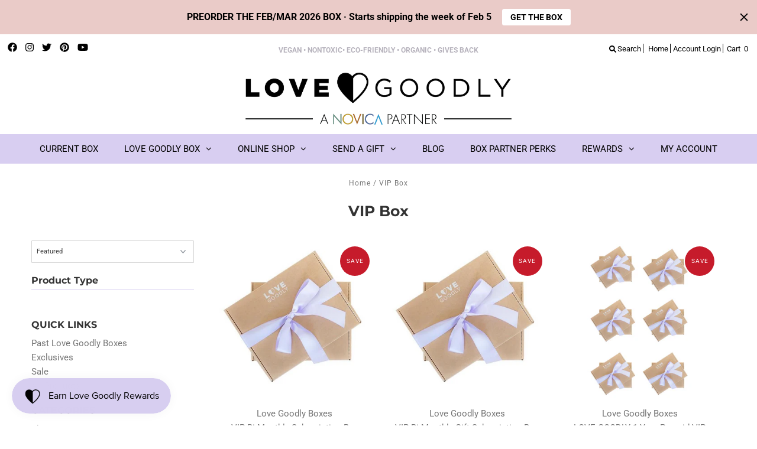

--- FILE ---
content_type: text/css
request_url: https://www.lovegoodly.com/cdn/shop/t/17/assets/custom.scss?v=30398031954373473651739263675
body_size: 1369
content:
/*
* Testament Shopify theme
* Wonderment Custom CSS
*/

.subtext p {
  font-size: 13px;
}
.home-keywords.banded-section {
  padding-top: 15px;
}
.home-keywords div, #hello {
  font-size: 12px;
  text-transform: uppercase;
  font-weight: 600;
}
.home-keywords div span, #hello span {
  margin: 0 10px;
}
#hello {
  font-size: 12px;
  line-height: 1.4em;
  padding: 20px 10px;
  color: #b6b2bc;
}
ul#main-nav li ul.submenu li a {
  font-family: 'Roboto', sans-serif !important;
  text-transform: uppercase !important;
  transition: 0.2s;
}
ul#main-nav li ul.submenu li a:hover {
  color: #d8cef1;
}
section {
  padding: 50px 0;
}
section.no-padding {
  padding: 0;
}
section.no-bottom-padding {
  padding-bottom: 0;
}
section.no-top-padding {
  padding-top: 0;
}
#shopify-section-1521640705228 .box-ratio {
  background-color: #fff;
  width: 90px;
  height: 90px;
  padding-bottom: 0 !important;
  margin: 10px auto;
}
.banded-section {
  background-color: #d8cef1;
  margin-bottom: 10px;
}
.banded-section.dark-band {
  background-color: #000;
}
.banded-section.dark-band div, .banded-section.dark-band p {
  color: #fff;
}
.banded-section:last-child {
  margin-bottom: 0;
}
.section-title.lines {
  margin-top: 0;
}
.banded-section .section-title.lines h1 {
  background-color: #d8cef1;
}
.banded-section .section-title.lines::after {
  border-bottom: 1px solid #b5a6dc;
}
.default-button {
  margin-top: 30px;
  display: block;
}
.default-button a, .flex-caption .cta a {
  color: #ffffff;
  background-color: #5cb85c;
  font-size: 18px;
  padding: 10px 40px;
  letter-spacing: 1px;
  border-radius: 3px;
  margin: 0 auto !important;
  display: block;
  width: auto;
  max-width: 280px;
  text-align: center;
  text-transform: uppercase;
}
.btn, .btn.btn--primary, input.button, input[type="submit"], input[type="button"] {
  color: #ffffff !important;
  background-color: #5cb85c !important;
  padding: 10px 40px !important;
  letter-spacing: 1px !important;
  border-radius: 3px !important;
  width: auto !important;
  text-align: center !important;
  text-transform: uppercase !important;
  height: auto !important;
  font-size: 16px !important;
  font-weight: 400;
  font-family: 'Montserrat', sans-serif;
}
#basket-right input.button, #addToCart {
  width: 100% !important;
}
a.product-modal:focus, .default-button a:hover, .flex-caption .cta a:hover, .btn:hover, .btn.btn--primary, input.button:hover, input[type="submit"]:hover, input[type="button"]:hover, button.btn:hover {
  text-decoration: none !important;
  background-color: #47a447 !important;
}
.product-modal {
  color: #ffffff;
  background-color: #5cb85c;
  font-size: 14px;
  letter-spacing: 1px;
  border-radius: 3px;
}
.default-button a, .flex-caption .cta a, a.product-modal:hover, a.fancybox-close {
  text-decoration: none;
}
.home-hero .flexslider .slides>li {
  max-height: 80vh;
}
.home-hero .flexslider .flex-caption {
  top: 50% !important;
  transform: translateY(-50%);
}
.home-hero .flex-caption h2.slide-title {
  font-size: 36px;
  font-weight: 600;
  letter-spacing: 3px;
  max-width: 800px;
  margin: 10px auto;
}
.home-hero .flex-caption .caption {
  font-size: 22px;
  max-width: 900px;
  font-family: Montserrat;
  font-weight: 400;
  color: #000;
  letter-spacing: 1px;
  line-height: normal;
  margin-bottom: 10px;
}
.home-hero .flex-caption .cta {
  display: block;
}
.past-boxes .flex-caption h2.slide-title {
  margin-bottom: 0;
}
.past-boxes .flexslider {
  width: 1000px;
  max-width: 80%;
  margin: 0 auto;
  overflow: visible;
}
.past-boxes .flex-caption {
  position: absolute;
  top: -45px !important;
  z-index: 9999999;
}
.flex-textarea {
  margin: 15px 0 30px 0; 
}
.past-boxes .flex-caption h2.slide-title {
  font-size: 18px !important;
  margin-bottom: 0 !important;
}
.past-boxes .flex-direction-nav a {
  top: calc(50% - 60px);
}
.col-value {
  margin-bottom: 10px;
}
.seenin-logo img {
  height: 40px;
  width: 150px;
  margin: 10px 0;
}
#product-right {
  margin-bottom: 30px;
}
.product-values h3, .product-charity h3 {
  font-size: 12px;
  text-transform: uppercase
}
.product-values, .product-charity {
  margin-bottom: 20px;
  padding-bottom: 20px;
  border-bottom: 1px solid #d8cef1;
}
.product-desc h2 {
  font-size: 18px;
  padding-top: 20px;
  margin-top: 20px;
  border-top: 1px solid #d8cef1;
}
.product-values img {
  width: 40px;
  height 40px;
  display: inline-block;
  margin: 5px;
}
.product-values img:hover {
  transform: scale(1.3);
  transition: 0.3s;
}

.product-charity img {
  max-width: 240px;
  max-height: 60px;
}
/* --- VALUES PAGE --- */

#values-grid tr td {
  padding: 10px 20px 10px 0;
}
#values-grid tr td:nth-child(1) {
  width: 80px;
}
#values-grid tr td img {
  width: 60px;
  height: 60px;
}

/* --- SUBSCRIBE PAGE --- */

.subscribe-boxes {
  text-align: center;
}
.subscribe-box-wrapper {
  width: 35%;
  margin: 0 2%;
  display: inline-block;
  text-align: center;
  border: 1px solid #ccc;
  padding: 30px;
  margin-bottom: 40px;
  vertical-align: top;
}
.subscribe-boxes .product-desc {
  min-height: 160px;
}
.subscribe-boxes .product-price {
  font-size: 24px;
  margin-top: 20px;
}
.subscribe-boxes input[type="button"] {
  margin: 15px 0 0 0;
}
.yotpo-label {
  display: none;
}
.yotpo.yotpo-main-widget .yotpo-bottomline.yotpo-bottomline-2-boxes .yotpo-default-button {
  left: 140px !important;
  width: 200px;
  margin-top: -6px;
}
.checkbox_field label {
  display: inline-block;
  vertical-align: top;
}
#breadcrumb, #breadcrumb a {
  color: #757575;
}
.label {
  color: #333;
  text-align: left;
}
/* --- ReCharge --- */
#ReCharge {
  margin-bottom: 50px;
}
body#recharge-novum #recharge-te #rc_te-template-wrapper h4, 
body#recharge-novum #recharge-te h4,
body#recharge-novum #recharge-te .rc_order_title {
  font-size: 16px;
  line-height: 20px!important;
}
#recharge-novum .content-wrapper #content {
  z-index: inherit;
}
body#recharge-novum #recharge-te {
  display: -ms-flexbox;
  display: flex;
  -ms-flex-wrap: wrap;
  flex-wrap: wrap;
  width: 100%;
}
body#recharge-novum #recharge-te .nav--wrapper,
body#recharge-novum #recharge-te .rc_page-width,
body#recharge-novum #recharge-te .nav__list--mobile {
  width: 100%;
}
body#recharge-novum #recharge-te .rc_product_quantity input {
  padding: 0!important;
}
#recharge-novum #footer-contact a {
  color: #757575;
}
#recharge-novum #footer-contact a:hover {
  color: #757575;
}

@media only screen and (max-width: 767px) {
  body#recharge-novum #recharge-te #rc_te-template-wrapper .rc_subscription_info_container > .rc_photo_container {
    margin-bottom: 15px;
  }

}

@media only screen and (max-width: 740px) {
  #recharge-novum #logo {
    margin-top: 20px;
  }

}

@media only screen and (max-width: 574px) {
  body#recharge-novum #recharge-te .rc_page-width {
    padding-left: 25px!important;
    padding-right: 25px!important;
  }

}


/* Bootstrap Overrides */
.form-control {
  height: 50px;
  border-radius: 0;
}
.nav-pills>li.active>a, .nav-pills>li.active>a:hover, .nav-pills>li.active>a:focus {
  color: #333;
  background-color: #d8cef1;
}

/* --- FOOTER --- */

.footer-section {
  background: #222222;
}
#footer-wrapper {
  margin-top: 0;
  border-top: none;
}
#footer-contact div {
  text-align: center;
  margin-bottom: 10px;
}
#footer h4 {
  display: none;
}
#footer ul {
  margin-top: 0;
}
#footer ul li {
  text-transform: uppercase;
  font-weight: bold;
}
#footer .footer-menu ul li:first-child a {
  color: #fff !important;
}
ul#footer-icons {
  border-top: none;
}
#bottom-logo {
  max-width: 260px;
  margin: 0 auto;
  float: none;
  margin-top: 30px;
}
/* --- MEDIA QUERIES --- */

@media (min-width: 1000px) {
  .home-hero .flex-caption.slide-1480352639511-0 .caption-inners {
    padding: 20px 30px;
  }
}
@media (max-width: 980px) {
  .subscribe-box-wrapper {
    width: 44%;
  }
  #footer ul li {
    text-align: center;
  }
}
@media (max-width: 767px) {
  #footer .footer-menu ul li:not(:first-child) {
    display: none;
  }
  .past-boxes .flexslider {
    max-width: 100%;
  }
  .flex-textarea {
    margin: 15px 30px; 
  }
  .subscribe-box-wrapper {
    width: 98%;
  }
  .subscribe-boxes .product-desc {
    min-height: auto;
  }
}
@media (max-width: 740px) {
  .home-hero .flex-caption .caption {
    font-size: 15px;
  }
  .default-button a, .flex-caption .cta a {
    font-size: 16px !important;
    padding: 10px 40px !important;
  }
  .flex-caption h2.slide-title {
    font-size: 20px !important;
  }
}
@media (max-width: 480px) {
  #hello span {
    margin: 0 5px;
  }
  .home-hero .flexslider .flex-caption .caption-inners {
    padding: 0 10px !important;
  }
  #values-grid td {
    display: block;
    width: 100% !important;
    text-align: center;
  }
}
.sale-item {
	background: #C61B2B !important;
  color:#ffffff;
}
.price .was {
  color:#000000;
}
.price .onsale {
	color: #C61B2B;
	font-weight: 700;
}

/* --- ReCharge Portal Override --- */
#recharge-customer-portal {
  clear: both;
  margin-bottom: 50px;
}
#recharge-customer-portal .recharge-container {
  background-color: #fff;
}
#recharge-customer-portal .recharge-action-link {
  color: #757575;
}
#recharge-customer-portal .recharge-tab-active {
  border-bottom-color: #000;
}

--- FILE ---
content_type: text/javascript
request_url: https://www.lovegoodly.com/cdn/shop/t/17/assets/custom.js?v=42524021576732122801650486729
body_size: 70
content:
function addProdToCart(variantid,qty){$.getJSON("/cart.js",function(results){results.item_count<5?$.ajax({type:"POST",url:"/cart/add.js",data:{quantity:qty,id:variantid},dataType:"json",error:addToCartFail,success:addToCartSuccess(variantid)}):alert("Want to add more? Limit to 4 items to complete your box.")})}function addToCartFail(jqXHR,textStatus,errorThrown){var response=$.parseJSON(jqXHR.responseText);alert(response.description)}function addToCartSuccess(variantid){setTimeout(function(){$(".custom_landding_page .product_item."+variantid).show().addClass("active");var qtt_item=$(".custom_landding_page .product_item."+variantid+" span.count").text();qtt_item=parseInt(qtt_item)+1,$(".custom_landding_page .product_item."+variantid+" span.count").text(qtt_item),cart_load(),$(".product_info_popup .mfp-close").click(),$([document.documentElement,document.body]).animate({scrollTop:$("#content").offset().top},500)},700)}function removeItemInCart(item_id){$.ajax({type:"POST",url:"/cart/change.js",data:"quantity=0&id="+item_id,dataType:"json",success:function(){$(".custom_landding_page .product_item."+item_id).hide().removeClass("active"),$(".custom_landding_page .product_item."+item_id+" span.count").text(0),cart_load()}})}function cart_load(){$.ajax({type:"GET",url:"/pages/cart",success:function(data){$(".custom_landding_page .right_summary").html(data)},dataType:"html"}),$.getJSON("/cart.js",function(results){results.item_count>0&&$(".my-cart-link #item_count").text(results.item_count)})}$(window).load(function(){$(".flex-prev").append("<span style='display:none;'>Prev</span>"),$(".flex-next").append("<span style='display:none;'>Next</span>"),$('a[href^="http"]').not('a[href^="'+$(location).attr("hostname")+'"]').attr("target","_blank"),$('[data-toggle="tooltip"]').tooltip(),$("#AAI-description").html('Please click on the "Activate Account" button to re-set your password - as we\'ve upgraded our Love Goodly website to provide an even better experience including a referral program coming soon! Contact us if you need help: <a href="mailto:info@lovegoodly.com">info@lovegoodly.com</a>, on chat or 1-844-GOODLY3')});
//# sourceMappingURL=/cdn/shop/t/17/assets/custom.js.map?v=42524021576732122801650486729


--- FILE ---
content_type: text/javascript
request_url: https://dashboard.wheelio-app.com/api/wheelioapp/getsettings?jsonp=WheelioAppJSONPCallback445&s=love-goodly.myshopify.com&d=love-goodly.myshopify.com&cu=https%3A%2F%2Fwww.lovegoodly.com%2Fcollections%2Fvip-box&uid=445
body_size: 12979
content:
window['WheelioAppJSONPCallback445']('U2FsdGVkX1/P8qt/jGHds63eEMR1R0r8hU1uDUwGhMEsBOQnDwQWu5tqMZe8Mlrwi5l4LPq71KG/uyH0OKCNF4LldS11cRTAa+7pJU+/zTbkS2ttv7QVmv4V1zEXkxqn7lJDzeCDdTdsHh31ti2new4n/PCrb9gts6Dp2ZxJQ/DR+FjRwb/maADRbSG/Bu08KsJ9yFQ7DXHkFax1HsRDdTwUdUe67Hce3NWxMlgE4jnQzgixWgiQB7kGCEIHek6ucyRvLhvQBYbtrMV8ku5Y3DphqFOZy6IKT9jJIuNp9UpLs/RJer7gBmG6wJtrykP9fS9KVpcybz/j2+qLJsLEBUUHxAtuvQKqjxMFfdMj8gPhi6BGCVKuLSwKAcASkUpH0TG+rboVM2gRQM6xIY6X0g1kQjYcXdV1Ycfui7L1fxURAGKHRf8lZbc/R9YUq6poXrB+qm/5r+c5W2q+HpIzx9+mk4QwWdSn8AjWyAN/Jt0aPbyj/otBGV//9Aedys3MHg3ud5Q5I9iAe2nwTeo7RFEHNpIrSuBDWQ1/m+ybV2nMKIQXdgDGt1SgXUs3lXbO5g3gSa3Yq+XUuNuTx0EqMG+oCLJx73NLdiDvWGFlMSElvFWiPIyRksES0GQZK/Bn6H1L1dkr3JLhmSkTzBwuooFgOXJ5D5Du7KF0mUfxlmJ1EOfGPbkCpEVILV63xysRxr9cxBj4pFQ4hf+AlTUPdTRqWrFhzbAnIrgF7Ib38UYC+glPgpZPBHGA/WicU99hB0K6bsZhlCXDqfA9T6F1XHe7hRNt7PnN8Wf4EK0Pjjh4EXIkAZtOhy2vL8vKkSmF69LwVFv+3j5CbSx/hOYeBPtGLptUfL0iS5mo1+hiLOcdgE5Gfl+aNbLRU1lbj7hI1XoLD7aIewGM21Lo8O6MB/BAQjpGrrPKdI18dco5mZ74wsZAOWwH/[base64]/x1ahu2bpWbq3QbSAmJDBsLx12KmDshanJMuoYiiYU2y4tr1wxqd37x3qbalMpVcHaNS8F1kCTgX/BetPUeD2NRTrAX7jXn3Vod+jYukOG1SaaISghFOqEx0SB3T20/Tn7pDs+IGRBHtu2jJmce78z2W6h9aYBxLhxnG07SxdAQDBKkO/RWGsl60Yi6wKN+JnSHTaARqm8glqsYc5xoJow4YyI+uBQo9G5C1re53U2oZePlcupDCoPCP87DBa2WS5VuVSuNkW/gY8jW5Ek8GdnxGhXPg8vMtC13Sr850+JchR+HHW8T5WTj/iP/YRCZtI0jh35OHOyIkF8mrvUsxBLlt0EMNRzPEurANyYOD/i2AUV9hPed3tyb3RymQKtFYtGyC3vS7Hw7ny+L6S/yWqmHP1Jx2Xk1CFsQ7WAFdO5WMZ87B8tgNIMTwrL8s7WbMkjooc8RMm2hwoMK5/XHg4VqKBOSeanaodHQWTj5eahIwCzNWJt6R8o3lxJvMexsSe5zfIEG01DHmCqdeXX75V/na+jYgr/eyux4cPSMFk+SEXMrQS+easBk1vC+DMVHMgspFJ3lL/ojXJC+2e0TnpOuxX/7dzr/YEV9ZG27ykTT/q7t7BuUxXybjG+SzVUYaM4ikvvLIXYFYrlglLwuD4uO3kIxSGb5cIRZN8s5hpAK+zXUz/lLCD4TXJmHjn81+mkPRSU/Lj6CjCyUQ1yPZTHCs4g5Fw+lCFtZ31rROfTycXNjwIMBQi81umATnG1RYbW5av0yMND7dqpycIbYydyxeAgMcmRYPonNFknh06hQkBT5YHY6SoRGKZQkbzxgzRb5FXTAz/fTiC9Jx3U0v9jBpa5LqdU0wvhuM8u+V/KSvoKLpj7b1/PzcEoqxV3zWsvnetC61LTVs8xYv9kDrCP1kUGwkyzPwiJHqpHd4YWjzl14fZZRhe5Rp3/8WPtKHdM5mPxnpGIMwZQ63tPaKh/jz/9g+xnyF7RiVjqHrd0bd0rPGAUK4Ya0Gig+3P72H6IwlFr+r3ETgg6At1oligGCT5bYKhKW+qFqKYqEZGpC78dhhPhdQ9xCHs8sQ3wW+kls9vM0yrQBdQ8z3q+6UbahNQstZ4+dN2+RfO8F/8PMV5BNhkdPkUCfiGxXmUnvAX8/meNCKLiGWv52pbQ47QbUVJCANVlLwOT+5qgbHgWPEvIIckiKU6/WRzU7BIxAQoINDc9DVsYCo0RA4CsjR60toQEOa0Uh77VTyTUaIH+dllRyr0gnua/vUbSbjd/sf/PpfVfNC+WQYowQdnjrZansW0+clVc2Wk2kyMIu967KjjnTpmmab2Bci+ZtoMIkRXZGaiDwWILaXULIw78kXp64ZFcPUC5foLR8WN5z6uRGvtsMkHGnNIWlACzuXuLicAwZTTK2YFIzmcy7ocJihws4bud/fzYkVt74FUQbGYEXZ3zwG1Bs+D2+8pJYNri90sL8uPQyJpzGNU28ePXrXtFU8UcKCkEi9QqdN72ehK1RVKccu0jeQcVH619ZCQOpW69Xzy29g0Dt2qBDpeL6HOdDrI/ZmfwgHvVqHaIfTBF/bEcTtGk5yswM7z5TLFwdnL7+muIAvLbucVom5NMFw1Dl8GhSi+3/669Fb1ht16NJsxA+bzsH9zNQ2AnUrwX1X2dw/KaGbTA9/+iri/X4Q+gVbRJtMrwyyE0eHKquWM2JyQ0DNAZ2plCbqcwHJtYMiKFzVpLIkufcruAMYFJipSYONyP5EtO6I6F4BI+KNT4OaZ9L6nASsuXFYQLakmE2uhD0FXdmtldluha8pjMG2vgv7LzkLqmMWIBKvSvxw5MnjDNm7oJVd4cXx1d+KFoI+sb7lpJbN/oxohY6T1edaYyOaUOva5DOScbQ1PwVJ808y+V7k0OnBQmwhExMidPhZyx5jeRFDDr9gfsYm4PI5t6ztAsRbn4CPTVqxq16+/495RP4Ov2/ptm37CNTxC1fXLfiuuVXOqckc4mqdbB0fsQPkfDw3izR6tzRislcU66QrPbSlobhxSeU2P7HAGu9dF7mfMT4pPyssIH11JRNUZCRFXaxJvpCEtiU/xjYgXMTaWIjhz8ZarGcX7ahQCQdTO1e5XzlP+ZNwzzm/MRZQeX8wesj8vHBA3wOf4Um/purFgQFQp6AJlhxTOSb0NpyTuUTnAs2oTR/AP4ceAVySAz/[base64]/cA096SHWa5DUGE4mHdULTZuInX7VEw5UHiihf25iF6bBU72tyU6tiAsenSssJ77jp3si90mpNSwSMWSWzWrhyIwFQLqXt5UVMcm6Ox/C+fLoQNIzkWeZui1xvAKnUOMJPku5dfaOFGmVR5FW4W/h+OlkTeSeTBcbv8K0EkuKXMGExo0FZgNu5oV/iv0B1VCqgkvmtTACsB8e3baiuCPTvUuIdzMg1w2TGLNhF8bS2vZ3V46Dy9L1OiXDFNNSm4uJKfF7rsAmnMOC1SA1cnvJ4l/[base64]/MZukFxS9g/cROVpXFqh3Yt7CgL5uzdoA/xmvEzpdaRlVx3R0cnqnC0YLKl1XA/xl4J7+hvu8dSx2wb62qcS+8qRghiQgnRIVpx0WDdfcAnUsn8PQQ5e0AsFXsawEO81wOCwaMVfvVINuFdIKotn2/hd7bZPaJuZOQWNC9WU5NFquBKX7wztjKJPDOyppA8iYo2S9RRjJydQFQpVUatUznJLe8jMVoqZOj8D954Oefh/ZTo3rVZ88eOH/hVoGchCR9hW42FoaV+ZQU9aVqyTGmVUEKn8N6zdANVqhR2Mpml9zLD4prqzBM1d5dU4r+cEfT38LKvQASihK0/2D+5i0fxejYUPPAj2iDZ9QUyMNJgEY5sRZYy91n0fYbPm1b+JWN1zVYK1xpPWC3VWkOojcAnF6QZF2A9rN0cbZJfeH92TDBZ6Ecc1FWtFKvZYvRZu13t9eMpAQbYFKzAnc/foHZfnxCam7dpQso6/[base64]/P8iM5kzfpELd930GHGXse8WaKz+BquCd1UU8Ro+unstHlCWOqJ63Kq2bkBpl99IB/QuoXpifjfpP0RRQlP0vFWymCZO1bRYr8QmX/[base64]/4nFg5gzpJW8LnTVPEJe5P0xrF0j9Uo/k1vcIm2FPiT3hWobYlCtixBmvNLOJn04S8V+zTEWXCt8yTCA6eTk5iWlCrf+d/rrNKg7uQ6Njnv3BMdHH/HVL70ro7/iT26l9Jq7tMguzJOaUsuOeovSsHdKHtMoJoty5tW3VOhzRXv16yrRYoTIZ+wowGooj6P24cFAt7EiiUnvrdD2N6ylQJ2x7EJ6+FPZNhW2aAnIsJTAJM01vYUADPzgzrJNTG6EfNZ0ayWNuAZwAHNvYlvsOXXjfUO6Oxjhg8934K6ltEJ6D4jT2JciiaF791Mt/zOHwHWyzuXukheiFOfkT4A6lDlyjTaaacxcv631AZLPP3KFVPmGrlxgb+KQe3J/RUWxmi/4n9389lc+FYhLg47FwRCX+rL+EldCxfMIikffR1d0iWRQrjNKVhl9ivQlE6vTr8/uxGFubqX3wvZsVWaV41v8BNh8xpaQAu7JAiUfd9M3cODWAXdoAgGqMUDeDgRsjDmCGu5HW45cWqGFBQnPmsgptBYX41Zcfs/AXhuVtiSmo7OQdHdb/EWm8bYUY2kPjM2iwmqZTVP/RwCS3omMsi2ENc3nPhm4O/E6GAKNdP+q9QeoSTAkb06+pfyTKhFTgSD1TxLztogPTI47yahYLTQAOlqoHeRo03zAV1yr5s24v2NbyJ31r2wdEVpus8jvdOtlqt4mZ+4OV+OjdcpBNhbNQ/6HTlyXjZkauytKw2yakt36bcOnydz/YqKXZ3VtbOsEgL1XoJg0yeRGFeMDEqfSSGFsTHOns4UwytnWS2lG8pnTb2YBJ/hafyTf4/lcyra8ftEf5jSSjlfJiXLcdiWt7+MPb4I5XK/g64duaALvIRTh7AcmweFaicHXVW+MmklmV5CUwv77iFfMTMtOBwnqhByNyHr+OXbbp3AB4lu3ROxQCutbXT2M17mpSE/jpfIP22H149JZlI9+KFbfemeXNlLrvE9MRlMjTaueDd69EHiGiJKl3HjvIY+OPIwEHbL+8l1FmbeWz+GIgjLDWizBtwOiB4unQb6u1DO5jN7xvAWD8e/[base64]/3N/v4syXpG86di1U3Rie1Fgsa4SqZshXpgmpZVO1L4zg0J5C1TTaMfR0nF7oEAT9gDgmkZXna/TqY3EtkC0ZVIo2sAfno4OIxMz5OIvqetxM3EVbs6jb5OlifeM3mu72NyLAK+JE960MuUzNi1uvXKwh1zkkX7YQ6hO2pS25j6jfZX2w7H0/r56gA52YQmo/aem7PD2QWEvXC18CnEznWjb1wP7fAd71ikbD5kAZ+Bk9aDParCYXOmiHtLxuIRIRZfCiKOrBF7Ms+6+r6A63+aPGB8UUKTXoyu+G4Rayow7uPrjrjTAUGTFaQXIraaqahMOMYEdCPbH5wCvLBmqtlN/UDB0WrZVqXn2aOZtWuxtjck68q2WexCAyRapvLxDOSHkANNeZHFuBwU+vLvQ8BktvkTBTemlj0SGtrqEpVfTcQtcf8oqZUeBms1UTNRcNPJ6bkJosG6lEX8w4XNJZnVBewbWIvq0LeZ+Wt8SgTJsXzFjFPlAmDgnvezC1/n0IQP/ySEbqXAoTyGmGzSEKGMn8Xzs9V0bT0Iidupl32A3A6K1HIrGsH3SAOGLaCHU2MKEb6zeeyT6p7H3tZVSWONidVphC+1KrqJ6XYw1YTg6qG6/SWxGNHdB1g7tF0KmhIEBeNru+IHwxjbyUZ5eDEf9WjWM1mrSNU3i0vIE+Ff3LMsWy2ydBTGbS9Nr5aPt9GIlowNw5u8TVGXHa60eJidJDMfIaxe0R1npKwUYycD3SaLwEuph2lbJrTIVJwzhJ38P7OB7XacqnTR8HZJE/Qr/sWX1OfnqVKwCXmkIf3qoRaH7IbQwucXeqFLs1dJVRdFVvPbl8J20kHoF/IvVWVi03e/nD5NIubeR2eKqu6lzetRNDcH1YiGagrZC8AdHrM4W/DkBCtcOXwmC1mHxX2ubq6cFGszXrtIOyyY/tWEihOpGsAWS1AD6ckyjqLQX9Lt/ieUepzo739x7MDjwngEWfZ64uQBIdBSP0x6Mdgy9LdR8OBciwVQk4sarYL2IPF8JVfiy+PDF8QnBM1YlyTodoFmGihnBMe87T2nHXCKItZIhprioXDWTHnwYKWB5tGnyyb6hdejlSLtjsqvDaMchhDvx0cEyYK1zn3ujLr/tzY1Q8+U0/yIv+wE7mZ1oHpaBC48uRIsVsYgdCPatKsuRG9TGRTOBrDv/u4cgjSpMNluYeDrJ+VcUlbt5ZzY54o7R+dFgL07MDCPYTzAWqZ1zB0d6t4bszLdfcUlCCmocsVC9a0/hUbbB9wAovSOwn1F/bKL1H2tkG8Wgq7Hj3gWzcGQn+kJXBjS1g0fVPlTEuiJSUhbV0RWt3/MknZ6+q2LZJVTh9Y26m2wRfjfP4VFPJVAo0f0KDC3GoiEcFSaToWhK3vtEWCjvnfmwFGynq+G9GveL+h2NV0kDesD7aewVNvAsbV4yaAxZk6m3vUvUMEZAgE/oPEXxYZaZsr2Ee1Xuiwl1rRy+bBnBPQd0LC7S5Pg9qpeMlGw16Qel93ECSbn0NDPG4GOdyBgGMdKps2WVnzbqx1BEE0CSZHXpw0Q91kzpbjfHI+tXb/qCLOdNqM9hf6ORc/v6Av5bnLPrgiEg13MB+kg3MkGzHpf0jVDalYjYOnXazSr+87uIeU7WD88a+zeubepI+fztFJCi4OaqwXpoCtP6uymmzNpJFMaWZhWMzSCTEf3UNLXiRkB5c6wvOZU8BecPyvS3+VDYWZubJq9m5AjxdOTKWnkZLcikqKvKDLlHViBJ8fRDcku/0LL/XpqZsJsbZLjhEcZiWCTzG68E0Nj3vFDuO/ll/noD0s4AZYmtFfpHrQSq/hBn7gLCTcNszlhEbEH20Rph62dZtAoTNwt7FCn11u5zyA9lOvxPS9HOMghLrxDfDoL8YFiTepanp9tjgZ7zMDo4fvpVwBFsEkBVeXuaXC2ZnJVaQ4v9l722yxUcswuw3t0GMlABoy6xJqbMW6Bo2sF/TE8obvO2P22VZGCOVV6W4VugGo7fe5yQFbC72UJblG+10xu7jdxkCnbNK/5b7vXWp/LsJWkY5aHWWVWWRpJDU8JLRv2pQPXhOAhaY3d9HiEJPXz8hIdNoFYXZwF4opDHI55ij43bWNU40UC9GVCtLggV6JOjnqhEJbtu6//+TDZSFjtwv+kSqIhKedMWUpZDEi42iIka+gWadfHurOMsR/YH7kRn9F7Ahj1+D6KEpdVoTCA+jF/oBTZDUkTx14DNoriSTo/dFSfiewvfkT96X/nuuguliDXiib2yB2rE0BR3C/jOHXot9JQoDJrNzzrfxQrTpib3mGgdFrnQFtg6kslohblXSsO/eoF0XX8rCDFzGM0Utfh2ehsZ6prnxig9P8yxhib8cpAYItexlEnLzOflmZPjqFBuUSvQvjCRoE/XSEmc7FCf1RdJTyewy7exMvx9eeh+k4BI67eHjEb/BBLK3SHAn4u67Rwi3cAvpE6XZ+9F7bDc8aZ7g47BNjZqeoWIDaRG5BYCGEJDPq97UJHJukWucemaNAeigkdjfwTDEl7OD3x5wVjoNchhgCQfPaqB+pFHTiLanVIWCXO11CJqxnBaFjBWAY85qGfbqT11PSt64mW2eML/XL6s4YvX1f1qJvKnRNWVCUpbgHsaYwCONBUf0Copdg9zTd/[base64]/hfpwDF0juiBzm7Ohuw1kPge3OVT7A8NuSDoLz5daSvprFO0y/ui7Z8mQi17i3QeJQCZZkdXGpFSc8fkCN7r48A/nNIf/3LyJc79+cAcF5B4/uUWD+FwFIg3/cjPU+89r2bYAt4qSbEAHmfrkdBiSkwWsSI/mxPjx19qQ1VlcOMtN5oh1C1J0oZWHJcnrLW8i1v7MFYt3X5Z7FL2X4VTBNPDWrzC6URC3sEi0sOx60OvzcGtL5QYcMke9kVfqw2ghGOi/WxglbRKlbwRP/9uzJiXF/h4WlV1CbeVAY4EH7PwypOgKwU1y8BE2Cx12GHDTD4V4s2fTKmyY961ei5kYFuHGs4Dk5bHEvQjehqdbjXz4YAghwqiw49BA8g2tYtfn1EEzZuogvN+vpX/j6KX5CXHi8FZ3vHh380Y8CTV/6VwQUERPr7ptdUYvzM4f4EGik9evkUvtAWAOO0JOvgNBC+rITjYBuaFhR3mtXbiDtnpPao8unwF/lDf+UdyfM3tMjxwf/utV+hHFfYoEFCp9Yt3aD0cgs+Vm9g2rPDp+r4K+/shvbtSJ/EHQlH27ydK1B/ds5XX2P+QLCWo0xk1f8rM4zk7X09sTfrawTeLynhYxKZRQdCwGzF+vbjzV6iZRbDVZt/HCvqnNQjRFdcDbaR5vGtb1WV9Bv+M8zpERvmdhkT6QNFN9qFJNMUQ6oFMdzCdfPwIr4Wdb/zGar4MUsywVQocBfPoX6P5DARIUadDDcSPLzzJ9//pa5PhxbhCP2+WCFmViV7wtPhOLYwXADx/jf8f9On0ZBFUHwfDh8TS7nHylW5YXN6HBa49TlAF5gfWs12x0l101hP0s9nWfj05fwaRFfevZW9MmMWPRgcdwWQrhnyefjprcluedj4N/vqyWymaXuUNiopznBMXQCgg5ksHUnjVrC1IhE5IprCKCE109obww7ud7qUFRfz/Ci8BmyCeJH66jfCGiF7KgIwpeBW024zjZ3yQqDP+dVexJuXMAxd0VPePmkC/Mr7By5Snmysnisp0kjHPzHhtPANz6XNOiYO2bExM/sBnQhUiQWH1Ujcwo1dTlqIura3HbZmtgwvYHRKLFr4YuwDzQvIZxl8TEiEvLfQzp4Ot4lUSjBuxvFHFNNtO4DFF/jr47g/CvMUTi0CQEfoLH6Ke3nKYBmGAO1ZsNzAiCw4fCFKCQpYLWJBnwfsieUdzom8ZbYabfiLQ0fe1tHQI/bCuiZ0ZZkb3Egp14RgHfxA2R2VeX3mt3HZUeUbXmIYhTNHzHeYHZFabdzVo9SAx40A2tv9vZJjq7cQthX26yY2hpmkZrgCU8sTBN8tgvzo8SoW8i5ftuTePBvf0x20KGyAATLjynXmJ/6KZB5qHww3N3j2lip1HA2DHBLyCkX6bKsrFBz5L8C9dPxi54z41W9Ql+/j0gZv/d4iU5VXLOjamDPV0Bs3Vxfmcxx2ZDRDXPqZMLv0CvbZQjgo9Fd6wOlZqz662UKgx2LQj/eIsDmZznJwefRIV/[base64]/Kv12RF8oXl9WY2c50lWGq54zUsvGJY4l0CkX+2E77SiZlWXw2wOUiYEh+YpbAoBqEjSRNmT5/Fz2i5556yUHJxCzbazPaKpyvHFqfgvXDBRPfwley5rrqDdShw/95h696HsKGcrl17u85a+7A97SZgofMCrBaNpGm+NC7Rp9jL58zLSO7U4Gtnnjl21ecDbiodQ0mcFE4Z+acFMuxdhlT+2GzJwtDbRnIWSE6UvgMMduO1gcuj5AYu2xsgub1K/wtQPyzlU2b3du4VlKcuKcmlUXPQvQ7KYBo53pZtaqXGROXWSj/d8ODZsMzTVcxqkOgAwrQm9ITC5CRjL9P9nObwnkNIK96ezQJTO5SUZy4ZV7uvC4J9rS9SxhMqsv+ffvtr9X+PLtzFtY5/sQrRwcUbjvVFrT3xXxt3TzLtHACsTL4061d0EUC5CxM9aoWu2NyP8OR+S1XgWgsMtVs=')